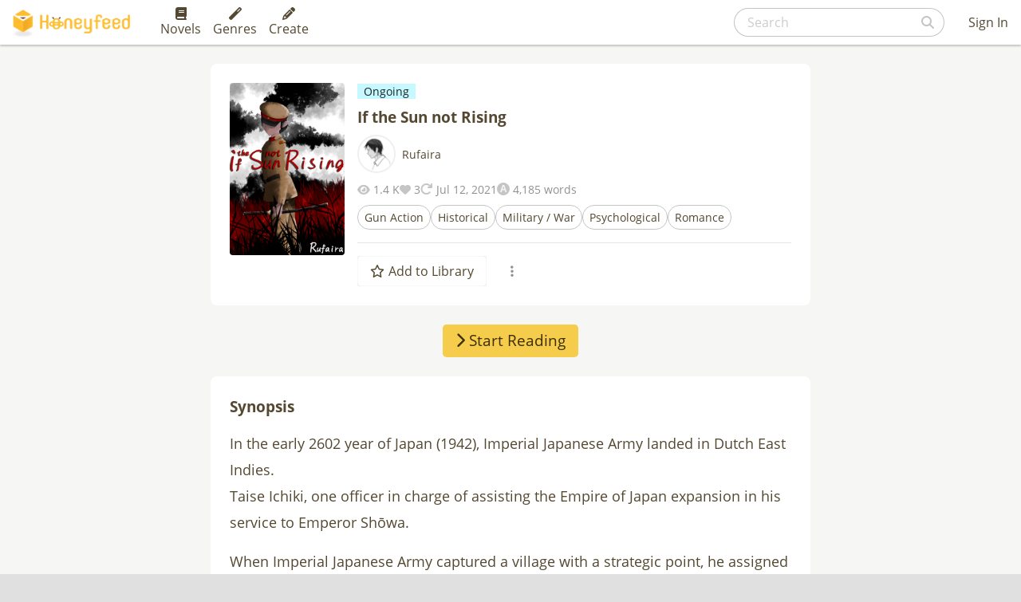

--- FILE ---
content_type: text/html; charset=utf-8
request_url: https://www.google.com/recaptcha/api2/aframe
body_size: 251
content:
<!DOCTYPE HTML><html><head><meta http-equiv="content-type" content="text/html; charset=UTF-8"></head><body><script nonce="4ZYAXHzy88laOCqSwHMBxg">/** Anti-fraud and anti-abuse applications only. See google.com/recaptcha */ try{var clients={'sodar':'https://pagead2.googlesyndication.com/pagead/sodar?'};window.addEventListener("message",function(a){try{if(a.source===window.parent){var b=JSON.parse(a.data);var c=clients[b['id']];if(c){var d=document.createElement('img');d.src=c+b['params']+'&rc='+(localStorage.getItem("rc::a")?sessionStorage.getItem("rc::b"):"");window.document.body.appendChild(d);sessionStorage.setItem("rc::e",parseInt(sessionStorage.getItem("rc::e")||0)+1);localStorage.setItem("rc::h",'1769274677661');}}}catch(b){}});window.parent.postMessage("_grecaptcha_ready", "*");}catch(b){}</script></body></html>

--- FILE ---
content_type: text/javascript; charset=utf-8
request_url: https://www.honeyfeed.fm/novels/3104/comments/index_by_novel
body_size: 7363
content:
$('#wrap-list-comment').append('<hr /><div class=\"row\" id=\"comment-26687\"><div class=\"flex-word-wrap col-md-8 flex-order-2\"><div class=\"mr4-xs ml4-xs comment-chapter text-break-word\"><div class=\"list-chapter no-border mb8\"><span class=\"chapter-number\">Chapter 0:<\/span><a class=\"list-group-item pt8 pr8 pb8 pl0\" data-gtm-click=\"link-chapter-comments-chapter-name\" href=\"/chapters/11522#comment-26687\"><div class=\"row flex-center-v\"><div class=\"col-xs-11 pr0\"><span class=\"nav-active-border\"><span class=\"chapter-name text-black\"> The Sparkling Sun<\/span><\/span><\/div><div class=\"col-xs-1 pl0\"><div class=\"text-05x\"><i class=\"fa fa-chevron-right\"><\/i><\/div><\/div><\/div><\/a><\/div><div class=\"wrap-comment-created-at mb4\"><a class=\"text-underline\" data-turbolinks=\"false\" data-gtm-click=\"link-chapter-comments-created-at\" href=\"/chapters/11522#comment-26687\">Aug 22, 2021<\/a><\/div><p>Amazing work!<\/p><div class=\"flex flex-end\"><div class=\"flex hide\" id=\"chapter-comment-reactions-26687\"><div class=\"wrap-hex-reaction-small mt-10 chapter-comment-reaction-users hide\" data-chapter_comment_id=\"26687\" data-chapter_id=\"11522\" data-content_div_id=\"content-chapter-comment-reaction-users-26687-1\" data-placement=\"top\" data-reaction-toggle=\"popover\" data-reaction_type=\"1\" id=\"chapter-comment-reaction-icon-26687-1\"><div class=\"hex hex-chevron hex-comment-reaction-small\"><div class=\"hex-rotate\"><div class=\"hex-bg white\" id=\"chapter-comment-bg-icon-reaction-26687-1\"><div class=\"hex-text\"><img alt=\"icon-reaction-1\" src=\"/assets/main/pages/chapters/icon-reaction-1-f25de7c41536abaf523e1bcfedd7c88e7a68ca1135501fa53f79241c3790051c.png\" width=\"26\" height=\"26\" /><\/div><\/div><\/div><\/div><\/div><div class=\"hide\" data-needs-update=\"1\" id=\"content-chapter-comment-reaction-users-26687-1\">Loading...<\/div><div class=\"wrap-hex-reaction-small mt-10 chapter-comment-reaction-users hide\" data-chapter_comment_id=\"26687\" data-chapter_id=\"11522\" data-content_div_id=\"content-chapter-comment-reaction-users-26687-2\" data-placement=\"top\" data-reaction-toggle=\"popover\" data-reaction_type=\"2\" id=\"chapter-comment-reaction-icon-26687-2\"><div class=\"hex hex-chevron hex-comment-reaction-small\"><div class=\"hex-rotate\"><div class=\"hex-bg white\" id=\"chapter-comment-bg-icon-reaction-26687-2\"><div class=\"hex-text\"><img alt=\"icon-reaction-2\" src=\"/assets/main/pages/chapters/icon-reaction-2-2e6c3223279a71262f9c1c86dbee760865457c23d3b54e1775db95b978d35c64.png\" width=\"26\" height=\"26\" /><\/div><\/div><\/div><\/div><\/div><div class=\"hide\" data-needs-update=\"1\" id=\"content-chapter-comment-reaction-users-26687-2\">Loading...<\/div><div class=\"wrap-hex-reaction-small mt-10 chapter-comment-reaction-users hide\" data-chapter_comment_id=\"26687\" data-chapter_id=\"11522\" data-content_div_id=\"content-chapter-comment-reaction-users-26687-3\" data-placement=\"top\" data-reaction-toggle=\"popover\" data-reaction_type=\"3\" id=\"chapter-comment-reaction-icon-26687-3\"><div class=\"hex hex-chevron hex-comment-reaction-small\"><div class=\"hex-rotate\"><div class=\"hex-bg white\" id=\"chapter-comment-bg-icon-reaction-26687-3\"><div class=\"hex-text\"><img alt=\"icon-reaction-3\" src=\"/assets/main/pages/chapters/icon-reaction-3-8bd177eafb8b78ac1b8b2826e3441b880c633048c817493f64cf64765d277990.png\" width=\"26\" height=\"26\" /><\/div><\/div><\/div><\/div><\/div><div class=\"hide\" data-needs-update=\"1\" id=\"content-chapter-comment-reaction-users-26687-3\">Loading...<\/div><div class=\"wrap-hex-reaction-small mt-10 chapter-comment-reaction-users hide\" data-chapter_comment_id=\"26687\" data-chapter_id=\"11522\" data-content_div_id=\"content-chapter-comment-reaction-users-26687-4\" data-placement=\"top\" data-reaction-toggle=\"popover\" data-reaction_type=\"4\" id=\"chapter-comment-reaction-icon-26687-4\"><div class=\"hex hex-chevron hex-comment-reaction-small\"><div class=\"hex-rotate\"><div class=\"hex-bg white\" id=\"chapter-comment-bg-icon-reaction-26687-4\"><div class=\"hex-text\"><img alt=\"icon-reaction-4\" src=\"/assets/main/pages/chapters/icon-reaction-4-7166a1719c149210eb01d9aa1bf14f1e640570881f2d6b3e54f670e48ad5359a.png\" width=\"26\" height=\"26\" /><\/div><\/div><\/div><\/div><\/div><div class=\"hide\" data-needs-update=\"1\" id=\"content-chapter-comment-reaction-users-26687-4\">Loading...<\/div><div class=\"wrap-hex-reaction-small mt-10 chapter-comment-reaction-users hide\" data-chapter_comment_id=\"26687\" data-chapter_id=\"11522\" data-content_div_id=\"content-chapter-comment-reaction-users-26687-5\" data-placement=\"top\" data-reaction-toggle=\"popover\" data-reaction_type=\"5\" id=\"chapter-comment-reaction-icon-26687-5\"><div class=\"hex hex-chevron hex-comment-reaction-small\"><div class=\"hex-rotate\"><div class=\"hex-bg white\" id=\"chapter-comment-bg-icon-reaction-26687-5\"><div class=\"hex-text\"><img alt=\"icon-reaction-5\" src=\"/assets/main/pages/chapters/icon-reaction-5-17d996dc4713f4a582161ebacc1b9a9cf549b08e40549b363fd1a7c08ecf93bf.png\" width=\"26\" height=\"26\" /><\/div><\/div><\/div><\/div><\/div><div class=\"hide\" data-needs-update=\"1\" id=\"content-chapter-comment-reaction-users-26687-5\">Loading...<\/div><div class=\"wrap-hex-reaction-small mt-10 chapter-comment-reaction-users hide\" data-chapter_comment_id=\"26687\" data-chapter_id=\"11522\" data-content_div_id=\"content-chapter-comment-reaction-users-26687-6\" data-placement=\"top\" data-reaction-toggle=\"popover\" data-reaction_type=\"6\" id=\"chapter-comment-reaction-icon-26687-6\"><div class=\"hex hex-chevron hex-comment-reaction-small\"><div class=\"hex-rotate\"><div class=\"hex-bg white\" id=\"chapter-comment-bg-icon-reaction-26687-6\"><div class=\"hex-text\"><img alt=\"icon-reaction-6\" src=\"/assets/main/pages/chapters/icon-reaction-6-f9eeef526d8a26edfdd51b5e26a717825254c1e876b10cbf45d430ba29309239.png\" width=\"26\" height=\"26\" /><\/div><\/div><\/div><\/div><\/div><div class=\"hide\" data-needs-update=\"1\" id=\"content-chapter-comment-reaction-users-26687-6\">Loading...<\/div><div class=\"ml5\"><b id=\"chapter-comment-total-reaction-count-26687\">0<\/b><\/div><\/div><\/div><div class=\"flex flex-end\"><\/div><\/div><\/div><div class=\"flex-word-wrap col-xs-6 col-md-4 flex-order-1\"><div><div class=\"flex flex-center-v text-break-word\"><div><a data-gtm-click=\"link-chapter-comments-user-avatar\" href=\"/u/8225\"><div class=\"wrap-avatar wrap-avatar-small white wrap-avatar-badge-1\"><div class=\"avatar-hf\"><img alt=\"Gyro2077\" src=\"https://honeyfeed-novel-images.s3.amazonaws.com/uploads/user/avatar/8225/small_ab80b096-6355-417f-a530-2d7156763b0f.png\" /><\/div><div class=\"badge-hf pos-abt\"><img alt=\"badge-small-bronze\" src=\"/assets/main/common/badge-small-1-13168e8f776455d1b7a01cc0bff71070d2ba2a6f4ab5c1db575c18bb0fe48314.png\" width=\"22\" height=\"26\" /><\/div><\/div><\/a><\/div><span class=\"comment-user-name ml8 text-break-all\"><a class=\"text-underline\" data-gtm-click=\"link-chapter-comments-user-name\" href=\"/u/8225\">Gyro2077<\/a><\/span><\/div><a data-gtm-click=\"link-check-my-novel\" href=\"/novels/4380\"><div class=\"box-comment-chapter-user-novel mt12 mb8\"><div class=\"pos-rlt b-b b-accent cover-border-radius bg-light-yellow\"><span class=\"arrow b-white no-borders border-light-yellow top pull-left\"><p class=\"headline-novel-title mb0\"><\/p><\/span><div class=\"list-unit-novel\"><h3 class=\"novel-name pa8 pl0 mb0 flex flex-center-v flex-space-between\"><span class=\"text-08x\">Check my novel<\/span><span class=\"text-05x mt4 mr4 ml12\"><i class=\"fa fa-chevron-right\"><\/i><\/span><\/h3><\/div><\/div><\/div><\/a><\/div><\/div><\/div>');$('#paginator').html('')